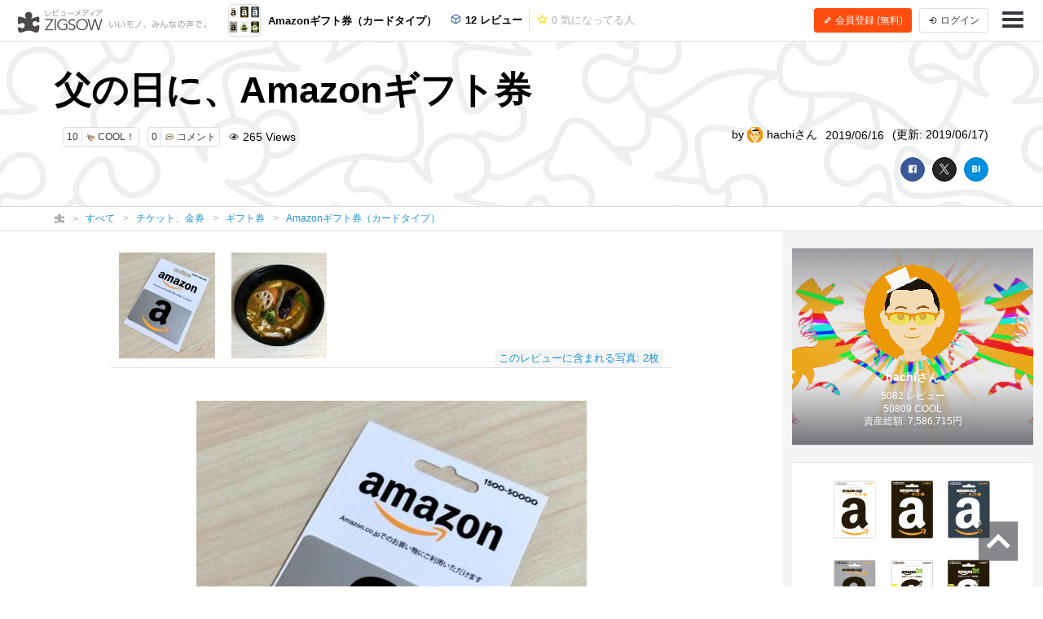

--- FILE ---
content_type: text/html; charset=UTF-8
request_url: https://zigsow.jp/item/260666/review/358213
body_size: 49184
content:

<!DOCTYPE html>
<html lang="ja" prefix="og: http://ogp.me/ns#">
<head>
<!--
 _____ _____ __    _____ __    _____ _____ _____
|   __|     |  |  |   __|  |  |  _  | __  |   __|
|__   |  |  |  |__|   __|  |__|     |    -|   __|
|_____|_____|_____|__|  |_____|__|__|__|__|_____|
Webエンジニア募集中！
http://solflare.co.jp/recruit/
-->
<meta charset="utf-8">
<meta http-equiv="X-UA-Compatible" content="IE-Edge">
<meta property="og:site_name" content="ジグソー | レビューメディア">
<meta property="og:title" content="父の日に、Amazonギフト券 - Amazonギフト券（カードタイプ）のレビュー | ジグソー | レビューメディア">
<meta property="og:description" content="Amazonギフト券（カードタイプ） です。「父の日」のプレゼントに、息子夫婦から貰いました。「母の日」も何も無かった様なので、「父の日」は全く期待していませんでした。「今年は無しかな？」と思っていたので、とても嬉しいです。「母の日」のプレゼントも今日渡したらしいです。そして、お昼ご飯も近くのカレー屋さんの出前のスープカレーをご馳走になりました。大好きな「チキン＆チキンの辛さ3」で">
<meta property="og:type" content="article">
<meta property="og:url" content="https://zigsow.jp/item/260666/review/358213">
<meta property="og:image" content="https://zigsow.jp/img.php?a=a&amp;filename=zigsow_item_260666_1354429525.png">
<meta property="og:locale" content="ja_JP">
<meta property="fb:app_id" content="231733923543838">
<meta name="viewport" content="width=device-width, initial-scale=1, maximum-scale=1, minimum-scale=1, user-scalable=no, minimal-ui">
<meta name="description" content="Amazonギフト券（カードタイプ） です。「父の日」のプレゼントに、息子夫婦から貰いました。「母の日」も何も無かった様なので、「父の日」は全く期待していませんでした。「今年は無しかな？」と思っていたので、とても嬉しいです。「母の日」のプレゼントも今日渡したらしいです。そして、お昼ご飯も近くのカレー屋さんの出前のスープカレーをご馳走になりました。大好きな「チキン＆チキンの辛さ3」で">
<meta name="keywords" content="ギフト券,レビュー,Amazonギフト券（カードタイプ）">
<meta name="fb:app_id" content="231733923543838">
<meta name="twitter:card" content="summary">
<meta name="twitter:site" content="@zigsow">
<meta name="apple-mobile-web-app-capable" content="yes">
<meta name="apple-mobile-web-app-status-bar-style" content="black">
<meta name="msapplication-TileColor" content="#ffcc22">
<meta name="msapplication-TileImage" content="/skin/venus/favicon/mstile-150x150.png">
<meta name="theme-color" content="#ffffff">
<link rel="shortcut icon" href="/skin/venus/favicon/favicon.ico">
<link rel="apple-touch-icon" sizes="180x180" href="/skin/venus/favicon/apple-touch-icon.png">
<link rel="icon" type="image/png" href="/skin/venus/favicon/android-chrome-192x192.png" sizes="192x192">
<link rel="icon" type="image/png" href="/skin/venus/favicon/android-chrome-512x512.png" sizes="512x512">
<link rel="icon" type="image/png" href="/skin/venus/favicon/favicon-32x32.png" sizes="32x32">
<link rel="icon" type="image/png" href="/skin/venus/favicon/favicon-16x16.png" sizes="16x16">
<link rel="manifest" href="/skin/venus/favicon/manifest.json">
<link rel="mask-icon" href="/skin/venus/favicon/safari-pinned-tab.svg" color="#5bbad5">
<link rel="index" href="https://zigsow.jp/">
<link rel="canonical" href="https://zigsow.jp/item/260666/review/358213">
<link rel="alternate" href="/sitemap/sitemap-index.xml" type="application/atom+xml">
<link rel="stylesheet" href="/css/venus/zigsow.min.css?7bbbe600e31f8de1293a83adc90b3785" type="text/css">
<script type="text/javascript" src="/js/venus/zigsow.min.js?7ff86123d4f8d9ca5c6900c4f5107c9b"></script>
<script type="text/javascript" src="/js/venus/lazyload.min.js?9eb22a062762d2479dccd4cb36ebfbe3"></script>
<!--[if lt IE 9]>
<script type="text/javascript" src="/js/venus/css3-mediaqueries.js?0a66d92e64fc8522032154234b3ed3fc"></script>
<script type="text/javascript" src="/js/venus/html5shiv.min.js?40bd440d29b3a9371b0c63fec41ee64f"></script>
<![endif]-->
<script type="text/javascript">
$(function() {

	'use strict';

	$.zigsow.sessid = "d41d8cd98f00b204e9800998ecf8427e"
	$.zigsow.module = "lounge"
	$.zigsow.action = "review"
	$.zigsow.rawAction = "page_review"
	$.zigsow.isLogin = false
});
</script>


<style type="text/css">
.member-cover-image {
	background-image: url('https://zigsow.jp/img.php?w=2000&h=500&a=a&filename=mi_104710_1768617892_152527685.png');
}
</style>
<title>父の日に、Amazonギフト券 - Amazonギフト券（カードタイプ）のレビュー | ジグソー | レビューメディア</title>
<!-- Global Site Tag (gtag.js) - Google Analytics -->
<script async src="https://www.googletagmanager.com/gtag/js?id=G-819NZSK6L7"></script>
<script>
  window.dataLayer = window.dataLayer || [];
  function gtag(){dataLayer.push(arguments);}
  gtag('js', new Date());

  gtag('config', 'G-819NZSK6L7'); gtag('config', 'UA-4578583-15');
</script>

<script>
(function(w,d,s,l,i){w[l]=w[l]||[];w[l].push({'gtm.start':
new Date().getTime(),event:'gtm.js'});var f=d.getElementsByTagName(s)[0],
j=d.createElement(s),dl=l!='dataLayer'?'&l='+l:'';j.async=true;j.src=
'https://www.googletagmanager.com/gtm.js?id='+i+dl;f.parentNode.insertBefore(j,f);
})

(window,document,'script','dataLayer','GTM-M2MN7KF');
</script>
<script src="https://gacraft.jp/publish/zigsow.js"></script>
	
	
</head>
<body class="lounge-review">
<noscript><iframe src="https://www.googletagmanager.com/ns.html?id=GTM-M2MN7KF" height="0" width="0" style="display:none;visibility:hidden"></iframe></noscript>
<header class="header-navigation">
	<h1>レビューメディア「ジグソー」</h1>
	<div class="container-fluid">
		<div class="navigation-header">
			<a href="/" class="header-logo"><i class="zigsow-header-logo"></i></a>
		</div>
		<div class="navigation-body">
			<div class="navigation-body-inner">
				<ul class="header-navigation-list">
	<li class="item-name">
		<a href="/item/260666">
			<div class="thumbnail thumbnail-square thumbnail-inline" data-src="https://zigsow.jp/img.php?w=76&amp;h=76&amp;a=a&amp;filename=zigsow_item_260666_1354429525.png" data-lazy="false"></div>
			<span>Amazonギフト券（カードタイプ）</span>
		</a>
	</li>
	<li>
		<a href="/item/260666/review">
			<i class="zigcon zigcon-own-item"></i> 12 レビュー
		</a>
	</li>
	<li class="separator"></li>
	<li class="disabled">
		<a href="/item/260666/interesting">
			<i class="zigcon zigcon-req-item"></i> 0 <span class="unit">気になってる人</span>
		</a>
	</li>
</ul>
			</div>
		</div>
		<div class="navigation-footer">
			<div class="header-btn-group" id="member-regist-in-header">
				<a href="https://zigsow.jp/?m=portal&amp;a=page_regist" class="btn btn-small btn-orange"><i class="zigcon zigcon-pencil"></i> 会員登録 (無料)</a>
				<a href="https://zigsow.jp/?m=portal&amp;a=page_login" class="btn btn-small sp-hidden-disp-inline-block"><i class="zigcon zigcon-login"></i><span class="login-text"> ログイン</span></a>
			</div>
			<ul class="actions">
				<li class="menu"><a href="javascript:void(0)" data-dropdown="#navigation-menu"><i class="zigcon zigcon-menu-bar"></i></a></li>
			</ul>
		</div>
	</div>
	<div class="dropdown navigation-menu lounge" id="navigation-menu">
			<ul class="block-list menu-list-single clearfix">
				<li><a href="/portal/category"><i class="zigcon zigcon-search"></i> カテゴリーから探す</a></li>
				<li><a href="/new/review"><i class="zigcon zigcon-own-item"></i> みんなのレビュー</a></li>
				<li><a href="/review"><i class="zigcon zigcon-premium-review"></i> プレミアムレビュー</a></li>
				<li><a href="/item/ranking"><i class="zigcon zigcon-ranking"></i> アイテムランキング</a></li>
				<li><a href="/special"><i class="zigcon zigcon-special"></i> 特集</a></li>
				<li><a href="/portal/help"><i class="zigcon zigcon-help"></i> ZIGSOWとは?</a></li>
				<li id="member-regist-in-humbuger-menu"><a href="https://zigsow.jp/?m=portal&amp;a=page_regist"><i class="zigcon zigcon-pencil"></i> 会員登録 (無料)</a></li>
				<li><a href="https://zigsow.jp/?m=portal&amp;a=page_login"><i class="zigcon zigcon-login"></i> ログイン</a></li>
				<li><a href="/portal/search"><i class="zigcon zigcon-search"></i> 検索</a></li>
			</ul>
		</div>
	</div>
</header>
	

<header class="review-header own-item-cover-image">
	<div class="container">
		<h1 class="short-comment">父の日に、Amazonギフト券</h1>
		<div class="row">
			<div class="col-lg-6">
				<ul class="meta">
					<li class ="limit-list-box">
						
						<div class="dropdown" id="limit-member">
							<ul class ="limit-container">
</ul>
						</div>
						<div class="dropdown" id="limit-community">
							<ul class ="limit-container">
</ul>
						</div>
					</li>
										<li><a href="javascript:void(0)" class="btn btn-zigsow btn-zigsow-cool" data-item-id="260666" data-own-item-id="358213" >
	<div class="count">10</div>
	<div class="title">
		<span class="zigcon-stack zigcon-cool"></span>
		COOL！	</div>
</a></li>
					<li>
						<a href="#comment" class="btn btn-zigsow zigsow-button-comment">
							<div class="count comment-count">0</div>
							<div class="title"><span class="zigcon-stack zigcon-comment"></span> コメント</div>
						</a>
					</li>
					<li><i class="zigcon zigcon-view"></i> 265 <span class="unit"> Views</span></li>				</ul>
			</div>
			<div class="col-lg-6 author">
				<ul class="meta">
					<li>by <a href="/member/104710">
							<div class="thumbnail thumbnail-inline member-icon"><img src="[data-uri]" width="20" height="20"  /></div>
							hachiさん</a></li>
					<li>2019/06/16</li>
					<li class="updated-at">(更新: 2019/06/17)</li>
				</ul>
			</div>
		</div>
		<div class="social-buttons">
			<a href="javascript:void(0)" class="btn btn-facebook"><i class="zigcon zigcon-facebook"></i></a>
<a href="javascript:void(0)" class="btn btn-twitter"><i class="zigcon zigcon-twitter"></i></a>
<a href="javascript:void(0)" class="btn btn-hatena"><i class="zigcon zigcon-hatebu"></i></a>
		</div>
	</div>
</header>
	<nav class="category-chain">
	<div class="container">
		<ul class="breadcrumb" itemscope itemtype="http://schema.org/BreadcrumbList">
			<li itemprop="itemListElement" itemscope itemtype="http://schema.org/ListItem"><a itemprop="item" href="/"><i class="zigcon zigcon-zigsow"></i><meta itemprop="name" content="ラウンジ" /></a><meta itemprop="position" content="1" /></li>
			<li itemprop="itemListElement" itemscope itemtype="http://schema.org/ListItem"><a itemprop="item" href="/new/review"><span itemprop="name">すべて</span></a><meta itemprop="position" content="2" /></li>
				<li itemprop="itemListElement" itemscope itemtype="http://schema.org/ListItem"><a itemprop="item" href="/category/31432/review"><span itemprop="name">チケット、金券</span></a><meta itemprop="position" content="3" /></li>
				<li itemprop="itemListElement" itemscope itemtype="http://schema.org/ListItem"><a itemprop="item" href="/category/31683/review"><span itemprop="name">ギフト券</span></a><meta itemprop="position" content="4" /></li>
					<li itemprop="itemListElement" itemscope itemtype="http://schema.org/ListItem"><a itemprop="item" href="/item/260666"><span itemprop="name" class="sp-hidden-disp-inline">Amazonギフト券（カードタイプ）</span><span class="pc-hidden-disp-inline">Amazonギフト券（カードタイプ）</span></a><meta itemprop="position" content="5" /></li>
			</ul>
	</div>
</nav>
<div class="container-fluid">
	<div class="row">
		<div class="main">
			<div class="review" itemscope itemtype="http://schema.org/Review">
				<meta itemprop="name" content="父の日に、Amazonギフト券" />
				<div itemprop="author" itemscope itemtype="http://schema.org/Person">
                    <meta itemprop="name" content="hachi" />
				</div>
				<meta itemprop="datePublished" content="2019-06-16T18:03" />
				<meta itemprop="dateModified" content="2019-06-17T12:58" />
				<div itemprop="itemReviewed" itemscope itemtype="http://schema.org/Product">
					<meta itemprop="name" content="Amazonギフト券（カードタイプ）" />
					<meta itemprop="brand" content="Amazon">
					<meta itemprop="url" content="https://zigsow.jp/item/260666">
					
					<meta itemprop="image" content="https://zigsow.jp/img.php?a=a&amp;filename=zigsow_item_260666_1354429525.png">
										<div itemprop="aggregateRating" itemscope itemtype="https://schema.org/AggregateRating">
						<meta itemprop="ratingValue" content="43.0">
						<meta itemprop="worstRating" content="0" />
						<meta itemprop="bestRating" content="50" />
						<meta itemprop="reviewCount" content="6">
					</div>
				</div>
				<div class="panel panel-review-image-list">
	<nav>
		<ul class="block-list image-panel-list">
				<li>
				<a href="/item/260666/review/358213/image/mi_104710_1560665609_1338368942.jpg">
					<div class="thumbnail" data-src="https://zigsow.jp/img.php?w=220&amp;h=220&amp;a=a&amp;filename=mi_104710_1560665609_1338368942.jpg" data-cover="true"></div>
				</a>
				<meta itemprop="image" content="https://zigsow.jp/img.php?a=a&amp;filename=mi_104710_1560665609_1338368942.jpg" />
			</li>
				<li>
				<a href="/item/260666/review/358213/image/mi_104710_1560665640_457962431.jpg">
					<div class="thumbnail" data-src="https://zigsow.jp/img.php?w=220&amp;h=220&amp;a=a&amp;filename=mi_104710_1560665640_457962431.jpg" data-cover="true"></div>
				</a>
				<meta itemprop="image" content="https://zigsow.jp/img.php?a=a&amp;filename=mi_104710_1560665640_457962431.jpg" />
			</li>
			</ul>
		<a class="label review-image-list-label" href="/item/260666/review/358213/image/mi_104710_1560665609_1338368942.jpg">このレビューに含まれる写真: 2枚</a>
	</nav>
</div>

				
				<div class="panel">
	<article class="review-body" itemprop="reviewBody">
						<p style="text-align:center;"><a href="/item/260666/review/358213/image/mi_104710_1560665609_1338368942.jpg"><img src="/skin/dummy.gif" alt="" data-src="https://zigsow.jp/img.php?a=a&amp;w=480&amp;h=480&amp;filename=mi_104710_1560665609_1338368942.jpg" data-src-mobile="https://zigsow.jp/img.php?a=a&amp;w=480&amp;h=480&amp;filename=mi_104710_1560665609_1338368942.jpg" class="lazy-load" /><noscript><img src="http://zigsow.jp/img.php?a=a&amp;w=480&amp;h=480&amp;filename=mi_104710_1560665609_1338368942.jpg" alt="" /></noscript></a></p>
<p> </p>
<p><span style="font-size:12pt;"><strong>Amazonギフト券（カードタイプ）</strong> です。</span></p>
<p> </p>
<p><span style="font-size:12pt;">「父の日」のプレゼントに、息子夫婦から貰いました。</span></p>
<p> </p>
<p><span style="font-size:12pt;">「母の日」も何も無かった様なので、「父の日」は全く期待していませんでした。</span></p>
<p> </p>
<p><span style="font-size:12pt;">「今年は無しかな？」と思っていたので、とても嬉しいです。</span></p>
<p><span style="font-size:12pt;"> </span></p>
<p><span style="font-size:12pt;">「母の日」のプレゼントも今日渡したらしいです。</span></p>
<p> </p>
<p style="text-align:center;"><a href="/item/260666/review/358213/image/mi_104710_1560665640_457962431.jpg"><img src="/skin/dummy.gif" alt="" data-src="https://zigsow.jp/img.php?a=a&amp;w=480&amp;h=480&amp;filename=mi_104710_1560665640_457962431.jpg" data-src-mobile="https://zigsow.jp/img.php?a=a&amp;w=480&amp;h=480&amp;filename=mi_104710_1560665640_457962431.jpg" class="lazy-load" /><noscript><img src="http://zigsow.jp/img.php?a=a&amp;w=480&amp;h=480&amp;filename=mi_104710_1560665640_457962431.jpg" alt="" /></noscript></a></p>
<p> </p>
<p><span style="font-size:12pt;">そして、お昼ご飯も近くのカレー屋さんの出前のスープカレーをご馳走になりました。</span></p>
<p> </p>
<p><span style="font-size:12pt;">大好きな「チキン＆チキンの辛さ3」です。</span></p>
<p> </p>
<p><span style="font-size:12pt;">アマゾンギフトの額面は「5,000円」。</span></p>
<p> </p>
<p><span style="font-size:12pt;">しばらく買い物をしていなかったので、久し振りに何か買おうと思っています。</span></p>
					
			<section class="purchase-info">
	<ul class="purchase-info-list">
		<li>
			<p class="title">購入金額</p>
			<p class="list-body">0円</p>
		</li>
		<li>
			<p class="title">購入日</p>
			<p class="list-body">2019年06月16日</p>
		</li>
		<li>
			<p class="title">購入場所</p>
			<p class="list-body"></p>
		</li>
	</ul>
</section>
		</article>
</div>
				<div class="panel">
	<section class="site-list-body">
		<ul>
				</ul>
	</section>
</div>
				</div>
			<div class="panel">
	<aside class="footer-actions" id="cool-btn">
		<div class="row">
			<div class="col-md-7">
				<a href="javascript:void(0)" class="btn btn-zigsow btn-zigsow-cool" data-item-id="260666" data-own-item-id="358213" >
	<div class="count">10</div>
	<div class="title">
		<span class="zigcon-stack zigcon-cool"></span>
		COOL！	</div>
</a>
			</div>
			<div class="col-md-5 social-buttons">
				<a href="javascript:void(0)" class="btn btn-facebook"><i class="zigcon zigcon-facebook"></i></a>
<a href="javascript:void(0)" class="btn btn-twitter"><i class="zigcon zigcon-twitter"></i></a>
<a href="javascript:void(0)" class="btn btn-hatena"><i class="zigcon zigcon-hatebu"></i></a>
			</div>
		</div>
	</aside>
</div>
			<div class="panel">
	<section class="cool-info">
		<h3 class="panel-header"><span class="cool-num">10</span>人がこのレビューをCOOLしました！</h3>
		<ul class="cool-list">
				<li>
				<a href="/member/104275">
										<div class="thumbnail thumbnail-inline thumbnail-circle member-icon thumbnail-cover" style="background-image: url([data-uri]);" title="CLWさん"></div>
									</a>
			</li>
				<li>
				<a href="/member/126272">
										<div class="thumbnail thumbnail-inline thumbnail-circle member-icon thumbnail-cover" style="background-image: url([data-uri]);" title="kaerkiさん"></div>
									</a>
			</li>
				<li>
				<a href="/member/100225">
										<div class="thumbnail thumbnail-inline thumbnail-circle member-icon thumbnail-cover" style="background-image: url([data-uri]);" title="タコシーさん"></div>
									</a>
			</li>
				<li>
				<a href="/member/114700">
										<div class="thumbnail thumbnail-inline thumbnail-circle member-icon thumbnail-cover" style="background-image: url([data-uri]);" title="千里一歩さん"></div>
									</a>
			</li>
				<li>
				<a href="/member/120922">
										<div class="thumbnail thumbnail-inline thumbnail-circle member-icon thumbnail-cover" style="background-image: url([data-uri]);" title="supatinさん"></div>
									</a>
			</li>
				<li>
				<a href="/member/124794">
										<div class="thumbnail thumbnail-inline thumbnail-circle member-icon thumbnail-cover" style="background-image: url([data-uri]);" title="フェレンギさん"></div>
									</a>
			</li>
				<li>
				<a href="/member/118123">
										<div class="thumbnail thumbnail-inline thumbnail-circle member-icon thumbnail-cover" style="background-image: url([data-uri]);" title="まこりんさん"></div>
									</a>
			</li>
				<li>
				<a href="/member/110958">
										<div class="thumbnail thumbnail-inline thumbnail-circle member-icon thumbnail-cover" style="background-image: url([data-uri]);" title="toshi_wanganさん"></div>
									</a>
			</li>
				<li>
				<a href="/member/18096">
										<div class="thumbnail thumbnail-inline thumbnail-circle member-icon thumbnail-cover" style="background-image: url([data-uri]);" title="プレカリアート真面目明さん"></div>
									</a>
			</li>
				<li>
				<a href="/member/135100">
										<div class="thumbnail thumbnail-inline thumbnail-circle member-icon thumbnail-cover error" title="akiyukimiuraさん"></div>
									</a>
			</li>
			</ul>
	</section>
</div>

			
		<div class="panel">
	<section id="comment" data-comment-type='own_item' data-comment-target-id='358213'  data-is-comment-writable="">
		<h3 class="panel-header">コメント <small>(<span class="comment-count">0</span>)</small></h3>
		<ul class="block-list comment-list" id="comment-list">
				</ul>
					<div class="comment-edit">
					<div class="can-not-comment">
				<p class="info">ZIGSOWに<a href="javascript:void(0);" data-dialog="#dialog-login">ログイン</a>するとコメントやこのアイテムを持っているユーザー全員に質問できます。</p>
			</div>
					<div class="comment-editor">
							<div class="thumbnail member-icon"></div>
							<textarea name="comment" class="comment-textarea" placeholder="コメントを書く..."></textarea>
				<div class="comment-action">
					<div class="insert-buttons">
						<a class="btn btn-editor-insert" title="YouTube を挿入" data-dialog="#dialog-editor-youtube"><i class="zigcon zigcon-youtube"></i></a>
						<a class="btn btn-editor-insert" title="ニコニコ動画を挿入" data-dialog="#dialog-editor-niconico"><i class="zigcon zigcon-niconico"></i></a>
						<a class="btn btn-editor-insert" title="ZIGSOW リンクを挿入" data-dialog="#dialog-editor-zigsow"><i class="zigcon zigcon-zigsow"></i></a>
						<a class="btn btn-editor-insert" title="リンクを挿入" data-dialog="#dialog-editor-url"><i class="zigcon zigcon-url"></i></a>
						<a class="btn btn-editor-insert" title="画像を挿入" data-dialog="#dialog-editor-image"><i class="zigcon zigcon-picture"></i></a>
					</div>
					<div class="submit-button">
						<button class="btn btn-submit" disabled>コメントする</button>
					</div>
				</div>
			</div>
		</div>
		<div class="dialog dialog-editor-youtube" id="dialog-editor-youtube">
	<div class="dialog-content">
		<h3>YouTube の動画を挿入</h3>
		<p class="info">YouTube の URL または動画の ID を入力してください</p>
		<div class="dialog-form">
			<p class="error-msg">動画の ID が取得できません。ID もしくは URL を正しく入力してください。</p>
			<input type="text" class="url" placeholder="動画 ID または URL を入力">
		</div>
		<div class="dialog-actions">
			<button type="button" class="btn btn-cancel">キャンセル</button>
			<button type="button" class="btn btn-confirm">OK</button>
		</div>
	</div>
</div>
<div class="dialog dialog-editor-niconico" id="dialog-editor-niconico">
	<div class="dialog-content">
		<h3>ニコニコ動画の動画を挿入</h3>
		<p class="info">ニコニコ動画の URL または動画の ID を入力してください</p>
		<div class="dialog-form">
			<p class="error-msg">動画の ID が取得できません。ID もしくは URL を正しく入力してください。</p>
			<input type="text" class="url" placeholder="動画 ID または URL を入力">
		</div>
		<div class="dialog-actions">
			<button type="button" class="btn btn-cancel">キャンセル</button>
			<button type="button" class="btn btn-confirm">OK</button>
		</div>
	</div>
</div>
<div class="dialog dialog-editor-zigsow" id="dialog-editor-zigsow">
	<div class="dialog-content">
		<h3>ZIGSOWリンク挿入</h3>
		<div class="dialog-form">
			<p class="info">検索対象とキーワードを入力してください</p>
			<form>
				<select class="type">
					<option value="own_item">モチモノ</option>
					<option value="req_item">気になるモノ</option>
					<option value="diary">日記</option>
					<option value="community">コミュニティ</option>
					<option value="my_own_item">自分のモチモノ</option>
					<option value="my_req_item">自分の気になるモノ</option>
					<option value="my_diary">自分の日記</option>
					<option value="my_community">自分のコミュニティ</option>
				</select>
				<input type="text" class="keyword" placeholder="キーワードまたはID">
			</form>
		</div>
		<div class="dialog-result">
			<div class="loading"><i class="zigcon zigcon-loading"></i></div>
			<ul class="block-list result-list"></ul>
			<nav class="pagination-box"></nav>
		</div>
	</div>
</div>
<div class="dialog dialog-editor-url" id="dialog-editor-url">
	<div class="dialog-content">
		<h3>外部リンクを挿入</h3>
		<p class="info">リンク先の URL とタイトルを入力してください</p>
		<div class="dialog-form">
			<p class="error-msg">URL を正しく入力してください。</p>
			<input type="text" class="url" placeholder="リンク先の URL">
			<input type="text" class="title" placeholder="タイトル (省略可)">
		</div>
		<div class="dialog-actions">
			<button type="button" class="btn btn-cancel">キャンセル</button>
			<button type="button" class="btn btn-confirm">OK</button>
		</div>
	</div>
</div>
<div class="dialog dialog-editor-image" id="dialog-editor-image">
	<div class="dialog-content">
		<h3>画像を挿入(最大サイズ20MB)</h3>
		<p class="info">画像を選択してください</p>
		<div class="dialog-form" data-max-size='20480'>
			<p class="error-msg">ファイルサイズが20MBを超えています</p>
			<input type="file" name="image_file_1" />
		</div>
		<a href="javascript:void(0);">別の画像を追加</a><br/>
		<div class="dialog-actions">
			<button type="button" class="btn btn-cancel">キャンセル</button>
			<button type="button" class="btn btn-confirm">OK</button>
		</div>
	</div>
</div>
		</section>
</div>
			
<div class="panel">
	<section class="same-item-own-item-list">
		<h3 class="panel-header">このアイテムを持ってる人のレビュー</h3>
		<ul class="block-list own-item-list">
										
						<li>
				<a href="/item/260666/review/250210">
			<div class="thumbnail" data-src="https://zigsow.jp/img.php?w=120&h=120&a=a&filename=zigsow_own_item_250210_1_1379506147.jpg" data-lazy=true>
						</div>
			<div class="list-body">
				<h4 class="item-name">
					
										Amazonギフト券（カードタイプ）
				</h4>
				<p class="short-comment">某電子部品メーカーのアンケートで当選しました(；＝ﾟωﾟ)＝333</p>
							<p class="comment">お馴染みのAmazonギフト券（カードタイプ）5000円です。電子部品メーカーのアンケートの抽選で戴きました(；＝ﾟωﾟ)＝333仕事で電子部品メーカー...</p>
							<ul class="meta">
																		<li><span class="zigcon-stack zigcon-cool"></span> 22</li>
					<li><span class="zigcon-stack zigcon-comment"></span> 4</li>
				</ul>
				<ul class="meta">
					<li>
															<div class="thumbnail member-icon"><img src="[data-uri]" width="17" height="1"  /></div>
														</li>
					<li>ふっけんさん</li>
					<br class="pc-hidden">
										<li>2013/09/18</li>
									<li>(更新: 2013/09/19)</li>
													</ul>
			</div>
		</a>
	</li>
						
						<li>
				<a href="/item/260666/review/261556">
			<div class="thumbnail" data-src="https://zigsow.jp/img.php?w=120&h=120&a=a&filename=zigsow_item_260666_1354429525.png" data-lazy=true>
						</div>
			<div class="list-body">
				<h4 class="item-name">
					
										Amazonギフト券（カードタイプ）
				</h4>
				<p class="short-comment">amazonギフト券　3000円券</p>
							<p class="comment">amazonで購入したいものがあり外国からの販売なので、コンビニ支払いには対応せず代引きも駄目、クレジットカードかamazonギフトカードでの支払�...</p>
							<ul class="meta">
																		<li><span class="zigcon-stack zigcon-cool"></span> 18</li>
					<li><span class="zigcon-stack zigcon-comment"></span> 2</li>
				</ul>
				<ul class="meta">
					<li>
															<div class="thumbnail member-icon"><img src="[data-uri]" width="16" height="1"  /></div>
														</li>
					<li>タコシーさん</li>
					<br class="pc-hidden">
										<li>2014/02/05</li>
									<li>(更新: 2014/02/06)</li>
													</ul>
			</div>
		</a>
	</li>
						
						<li>
				<a href="/item/260666/review/278746">
			<div class="thumbnail" data-src="https://zigsow.jp/img.php?w=120&h=120&a=a&filename=zigsow_item_260666_1354429525.png" data-lazy=true>
						</div>
			<div class="list-body">
				<h4 class="item-name">
					
										Amazonギフト券（カードタイプ）
				</h4>
				<p class="short-comment">クレジットカードを使わないで現金購入したギフト券でショッピングしたい　amazon限定ですが。</p>
							<p class="comment">amazonのマーケットプレイスでゲームを購入したいけど,コンビニ支払いや代引き利用が出来ないので、コンビニでギフト券を購入してきました　購�...</p>
							<ul class="meta">
																		<li><span class="zigcon-stack zigcon-cool"></span> 17</li>
					<li><span class="zigcon-stack zigcon-comment"></span> 0</li>
				</ul>
				<ul class="meta">
					<li>
															<div class="thumbnail member-icon"><img src="[data-uri]" width="16" height="1"  /></div>
														</li>
					<li>タコシーさん</li>
					<br class="pc-hidden">
										<li>2014/09/11</li>
									<li>(更新: 2014/09/11)</li>
													</ul>
			</div>
		</a>
	</li>
	</ul>

	</section>
</div>

			

			
<div class="panel">
	<section class="promotion-own-item-list">
		<h3 class="panel-header">このレビューもチェック</h3>
		<ul class="block-list own-item-list">
										
						<li>
				<a href="/item/255887/review/216339">
			<div class="thumbnail" data-src="https://zigsow.jp/img.php?w=120&h=120&a=a&filename=zigsow_own_item_216339_1_1347797361.jpg" data-lazy=true>
						</div>
			<div class="list-body">
				<h4 class="item-name">
					
										ハーゲンダッツ ギフト券
				</h4>
				<p class="short-comment">当たった</p>
							<p class="comment">三菱電機からプレゼントが封筒で届きました。いろいろと応募してるので何が当たったのかさっぱりです。映画のチケットか商品券的なものだと�...</p>
							<ul class="meta">
									<li><span class="stars" data-rate="50"></span></li>									<li><span class="zigcon-stack zigcon-cool"></span> 31</li>
					<li><span class="zigcon-stack zigcon-comment"></span> 0</li>
				</ul>
				<ul class="meta">
					<li>
															<div class="thumbnail member-icon"><img src="[data-uri]" width="20" height="20"  /></div>
														</li>
					<li>n-eさん</li>
					<br class="pc-hidden">
										<li>2012/09/16</li>
									<li>(更新: 2012/09/16)</li>
													</ul>
			</div>
		</a>
	</li>
						
						<li>
				<a href="/item/281360/review/257043">
			<div class="thumbnail" data-src="https://zigsow.jp/img.php?w=120&h=120&a=a&filename=zigsow_item_281360_1386677152.jpg" data-lazy=true>
						</div>
			<div class="list-body">
				<h4 class="item-name">
					
										Google Play ギフトカード
				</h4>
				<p class="short-comment">ずっと待っていた</p>
							<p class="comment">実は私クレジットカード持たない主義なので今までAndroidアプリ購入したことありません。しかしようやくGoogleplay用のプリペイドカードが発売され...</p>
							<ul class="meta">
									<li><span class="stars" data-rate="50"></span></li>									<li><span class="zigcon-stack zigcon-cool"></span> 27</li>
					<li><span class="zigcon-stack zigcon-comment"></span> 4</li>
				</ul>
				<ul class="meta">
					<li>
															<div class="thumbnail member-icon"><img src="[data-uri]" width="20" height="20"  /></div>
														</li>
					<li>カーリーさん</li>
					<br class="pc-hidden">
										<li>2013/12/10</li>
									<li>(更新: 2013/12/11)</li>
													</ul>
			</div>
		</a>
	</li>
						
						<li>
				<a href="/item/286904/review/265666">
			<div class="thumbnail" data-src="https://zigsow.jp/img.php?w=120&h=120&a=a&filename=zigsow_item_286904_1395826426.jpg" data-lazy=true>
						</div>
			<div class="list-body">
				<h4 class="item-name">
					
										ドルビーオリジナルデザインAmazonギフト券
				</h4>
				<p class="short-comment">Amazonインスタント・ビデオ公開記念キャンペーンで頂きました。</p>
							<p class="comment">DolbyJapanさんので頂いた、ドルビーオリジナルデザインAmazonギフト券3,000円分となります。手書きのあて名の封筒で送られてきました。Amazonギフト�...</p>
							<ul class="meta">
									<li><span class="stars" data-rate="50"></span></li>									<li><span class="zigcon-stack zigcon-cool"></span> 26</li>
					<li><span class="zigcon-stack zigcon-comment"></span> 0</li>
				</ul>
				<ul class="meta">
					<li>
															<div class="thumbnail member-icon"><img src="[data-uri]" width="20" height="20"  /></div>
														</li>
					<li>manya嫁さん</li>
					<br class="pc-hidden">
										<li>2014/03/26</li>
													</ul>
			</div>
		</a>
	</li>
	</ul>

	</section>
</div>

				<div class="panel pc-hidden">
				<div id="_popIn_recommend"></div>
			</div>
			<div class="panel">
				<div class="craft-for-publishers-recommend"></div>
			</div>
				
<div class="panel">
	<aside>
						<a href="https://crowdroaster.com" class="link-tracking" data-tracking-category="レビューページバナー" data-tracking-label="毎日最高のコーヒーを。COFFEE GENESIS" target="_blank" >
			<img src="https://zigsow.jp/img.php?a=a&filename=zigsow_page_set_content_2883_1760688017.jpg" width="100%" title="毎日最高のコーヒーを。COFFEE GENESIS" alt="毎日最高のコーヒーを。COFFEE GENESIS" />
		</a>
	</aside>
</div>

			

			
<div class="panel">
	<section class="new-own-item-list">
		<h3 class="panel-header">新着レビュー</h3>
		<ul class="block-list own-item-list">
										
						<li>
				<a href="/item/373195/review/385436">
			<div class="thumbnail" data-src="https://zigsow.jp/img.php?w=120&h=120&a=a&filename=zigsow_item_373195.jpg" data-lazy=true>
						</div>
			<div class="list-body">
				<h4 class="item-name">
					
										槌屋ヤック(Tsuchiya Yac) 車用 LEDボルテージチェッカー ブラック 直径10×高さ10cm ZE-50
				</h4>
				<p class="short-comment">何で付いていないのだろう？</p>
							<p class="comment">愛車ジムニーには電圧計がありません。寒い時期ですし購入して4年経っている事からバッテリーが心配になってきたので手軽な電圧計を購入。 LE...</p>
							<ul class="meta">
									<li><span class="stars" data-rate="50"></span></li>									<li><span class="zigcon-stack zigcon-cool"></span> 7</li>
					<li><span class="zigcon-stack zigcon-comment"></span> 2</li>
				</ul>
				<ul class="meta">
					<li>
															<div class="thumbnail member-icon"><img src="[data-uri]" width="20" height="17"  /></div>
														</li>
					<li>kaerkiさん</li>
					<br class="pc-hidden">
										<li>12時間前</li>
													</ul>
			</div>
		</a>
	</li>
						
						<li>
				<a href="/item/373531/review/385823">
			<div class="thumbnail" data-src="https://zigsow.jp/img.php?w=120&h=120&a=a&filename=zigsow_item_373531.jpg" data-lazy=true>
						</div>
			<div class="list-body">
				<h4 class="item-name">
					
										退蔵院 なまずお守り
				</h4>
				<p class="short-comment">瓢箪で鯰を捕まえてみよ</p>
							<p class="comment">2年続けて元旦に訪れた日本最大の禅寺である妙心寺は 東西約500m、南北約600mに及び、その広さは東京ドーム約7個分に相当します。 広大な境内に...</p>
							<ul class="meta">
																		<li><span class="zigcon-stack zigcon-cool"></span> 7</li>
					<li><span class="zigcon-stack zigcon-comment"></span> 0</li>
				</ul>
				<ul class="meta">
					<li>
															<div class="thumbnail member-icon"><img src="[data-uri]" width="20" height="13"  /></div>
														</li>
					<li>フェレンギさん</li>
					<br class="pc-hidden">
										<li>13時間前</li>
													</ul>
			</div>
		</a>
	</li>
						
						<li>
				<a href="/item/357872/review/385813">
			<div class="thumbnail" data-src="https://zigsow.jp/img.php?w=120&h=120&a=a&filename=zigsow_item_357872_1768223497.png" data-lazy=true>
						</div>
			<div class="list-body">
				<h4 class="item-name">
					
										Logicool G 有線 ゲーミングマウス G502 HERO チルトホイール 11個プログラムボタン HEROセンサー LIGHTSYNC RGB FPS/MMO/RPG G502RGBhr 国内正規品 2年間メーカー保証
				</h4>
				<p class="short-comment">ゴミ捨て場から救出したゲーミングマウス</p>
							<p class="comment">大掃除をしたのでゴミ捨て場に行った際に、そこの燃えないゴミ入れに、だいぶ綺麗なロジクールのテンキーなしのワイヤレスキーボードが捨て�...</p>
							<ul class="meta">
									<li><span class="stars" data-rate="50"></span></li>									<li><span class="zigcon-stack zigcon-cool"></span> 8</li>
					<li><span class="zigcon-stack zigcon-comment"></span> 0</li>
				</ul>
				<ul class="meta">
					<li>
															<div class="thumbnail member-icon"><img src="[data-uri]" width="20" height="20"  /></div>
														</li>
					<li>まこりんさん</li>
					<br class="pc-hidden">
										<li>14時間前</li>
													</ul>
			</div>
		</a>
	</li>
	</ul>

		<footer class="panel-footer">
			<a href="/new/review" class="more">もっと見る <i class="zigcon zigcon-double-arrow"></i></a>
		</footer>
	</section>
</div>

			

			<div class="panel">
	<section>
		<h3 class="panel-header">カテゴリーからレビューを探す <small class="more"><a href="/portal/category">一覧へ</a></small></h3>
		<ul class="block-list category-list">
	<li>
			<dl>
			<dt><a href="/category/1/review">コンピュータ</a></dt>
			<dd>
				<ul class="inline-list">
							<li><a href="/category/354/review">PC</a></li>
							<li><a href="/category/34203/review">タブレット</a></li>
							<li><a href="/category/460/review">周辺機器</a></li>
						</ul>
			</dd>
		</dl>
			<dl>
			<dt><a href="/category/6515/review">映画、ビデオ</a></dt>
			<dd>
				<ul class="inline-list">
							<li><a href="/category/6516/review">DVD</a></li>
							<li><a href="/category/34093/review">Blu-ray</a></li>
							<li><a href="/category/6761/review">グッズ</a></li>
						</ul>
			</dd>
		</dl>
			<dl>
			<dt><a href="/category/11418/review">スポーツ、レジャー</a></dt>
			<dd>
				<ul class="inline-list">
							<li><a href="/category/12843/review">キャンプ</a></li>
							<li><a href="/category/13115/review">フィッシング</a></li>
						</ul>
			</dd>
		</dl>
			<dl>
			<dt><a href="/category/29068/review">ビューティー、ヘルスケア</a></dt>
			<dd>
				<ul class="inline-list">
							<li><a href="/category/29090/review">ダイエット</a></li>
							<li><a href="/category/29091/review">癒し</a></li>
						</ul>
			</dd>
		</dl>
			<dl>
			<dt><a href="/category/31185/review">文房具、オフィス用品</a></dt>
			<dd>
				<ul class="inline-list">
							<li><a href="/category/31284/review">筆記具</a></li>
							<li><a href="/category/31322/review">手帳</a></li>
						</ul>
			</dd>
		</dl>
			<dl>
			<dt><a href="/category/32550/review">タレントグッズ</a></dt>
			<dd>
				<ul class="inline-list">
							<li><a href="/category/33184/review">サイン</a></li>
							<li><a href="/category/33185/review">ファンクラブ会報</a></li>
						</ul>
			</dd>
		</dl>
		</li>
	<li>
			<dl>
			<dt><a href="/category/870/review">家電、AV、カメラ</a></dt>
			<dd>
				<ul class="inline-list">
							<li><a href="/category/919/review">キッチン</a></li>
							<li><a href="/category/1112/review">映像</a></li>
							<li><a href="/category/1028/review">オーディオ</a></li>
						</ul>
			</dd>
		</dl>
			<dl>
			<dt><a href="/category/6791/review">おもちゃ、ゲーム</a></dt>
			<dd>
				<ul class="inline-list">
							<li><a href="/category/6792/review">フィギュア</a></li>
							<li><a href="/category/8804/review">ビンテージ</a></li>
						</ul>
			</dd>
		</dl>
			<dl>
			<dt><a href="/category/13554/review">自動車、オートバイ</a></dt>
			<dd>
				<ul class="inline-list">
							<li><a href="/category/34462/review">自動車</a></li>
							<li><a href="/category/16077/review">ETC</a></li>
							<li><a href="/category/16349/review">工具</a></li>
						</ul>
			</dd>
		</dl>
			<dl>
			<dt><a href="/category/29850/review">食品、飲料</a></dt>
			<dd>
				<ul class="inline-list">
							<li><a href="/category/29913/review">調味料、スパイス</a></li>
							<li><a href="/category/29930/review">菓子</a></li>
						</ul>
			</dd>
		</dl>
			<dl>
			<dt><a href="/category/31342/review">花、園芸</a></dt>
			<dd>
				<ul class="inline-list">
							<li><a href="/category/31343/review">ガーデニング</a></li>
							<li><a href="/category/31382/review">観葉植物</a></li>
						</ul>
			</dd>
		</dl>
			<dl>
			<dt><a href="/category/33188/review">コミック、アニメグッズ</a></dt>
			<dd>
				<ul class="inline-list">
							<li><a href="/category/33189/review">コスプレ衣装</a></li>
							<li><a href="/category/33461/review">直筆画</a></li>
						</ul>
			</dd>
		</dl>
		</li>
	<li>
			<dl>
			<dt><a href="/category/1200/review">音楽</a></dt>
			<dd>
				<ul class="inline-list">
							<li><a href="/category/1201/review">CD</a></li>
							<li><a href="/category/2552/review">レコード</a></li>
							<li><a href="/category/3448/review">思い出の品</a></li>
						</ul>
			</dd>
		</dl>
			<dl>
			<dt><a href="/category/8871/review">ホビー、カルチャー</a></dt>
			<dd>
				<ul class="inline-list">
							<li><a href="/category/9018/review">模型</a></li>
							<li><a href="/category/8970/review">ラジコン</a></li>
							<li><a href="/category/8873/review">プラモデル</a></li>
						</ul>
			</dd>
		</dl>
			<dl>
			<dt><a href="/category/16637/review">ファッション</a></dt>
			<dd>
				<ul class="inline-list">
							<li><a href="/category/24509/review">アパレル</a></li>
							<li><a href="/category/26898/review">靴</a></li>
							<li><a href="/category/27347/review">バッグ</a></li>
						</ul>
			</dd>
		</dl>
			<dl>
			<dt><a href="/category/30202/review">住まい、インテリア</a></dt>
			<dd>
				<ul class="inline-list">
							<li><a href="/category/30203/review">キッチン</a></li>
							<li><a href="/category/30380/review">ペット用品</a></li>
						</ul>
			</dd>
		</dl>
			<dl>
			<dt><a href="/category/31432/review">チケット、金券</a></dt>
			<dd>
				<ul class="inline-list">
							<li><a href="/category/31441/review">興行チケット</a></li>
							<li><a href="/category/31592/review">割引券</a></li>
						</ul>
			</dd>
		</dl>
			<dl>
			<dt><a href="/category/33673/review">不動産</a></dt>
			<dd>
				<ul class="inline-list">
							<li><a href="/category/33674/review">マンション</a></li>
							<li><a href="/category/33732/review">一戸建て</a></li>
						</ul>
			</dd>
		</dl>
		</li>
	<li>
			<dl>
			<dt><a href="/category/3456/review">本、雑誌</a></dt>
			<dd>
				<ul class="inline-list">
							<li><a href="/category/3457/review">漫画</a></li>
							<li><a href="/category/3610/review">雑誌</a></li>
							<li><a href="/category/3904/review">小説</a></li>
						</ul>
			</dd>
		</dl>
			<dl>
			<dt><a href="/category/9745/review">コレクション</a></dt>
			<dd>
				<ul class="inline-list">
							<li><a href="/category/9746/review">おまけ</a></li>
							<li><a href="/category/9797/review">ボトルキャップ</a></li>
						</ul>
			</dd>
		</dl>
			<dl>
			<dt><a href="/category/27603/review">アクセサリー、時計</a></dt>
			<dd>
				<ul class="inline-list">
							<li><a href="/category/29033/review">懐中時計</a></li>
							<li><a href="/category/29052/review">時計用ケース</a></li>
						</ul>
			</dd>
		</dl>
			<dl>
			<dt><a href="/category/31143/review">ペット、生き物</a></dt>
			<dd>
				<ul class="inline-list">
							<li><a href="/category/31144/review">魚類</a></li>
							<li><a href="/category/31153/review">虫類</a></li>
							<li><a href="/category/31170/review">鳥類</a></li>
						</ul>
			</dd>
		</dl>
			<dl>
			<dt><a href="/category/32481/review">ベビー用品</a></dt>
			<dd>
				<ul class="inline-list">
							<li><a href="/category/32482/review">おむつ</a></li>
							<li><a href="/category/32493/review">セーフティグッズ</a></li>
						</ul>
			</dd>
		</dl>
			<dl>
			<dt><a href="/category/33907/review">その他</a></dt>
			<dd>
				<ul class="inline-list">
							<li><a href="/category/33909/review">情報</a></li>
							<li><a href="/category/33908/review">役務、サービス</a></li>
						</ul>
			</dd>
		</dl>
		</li>
</ul>
		<footer class="panel-footer pc-hidden">
			<a href="/portal/category" class="more">もっとみる <i class="zigcon zigcon-double-arrow"></i></a>
		</footer>
	</section>
</div>
		</div>
		<div class="sidebar">
			<div class="panel panel-member-info">
	<section class="member-info">
		<a href="/member/104710" class="member-info-inner member-cover-image">
			<div class="thumbnail member-icon" data-src="https://zigsow.jp/img.php?w=120&amp;h=120&amp;a=a&amp;filename=mi_104710_1768617701_1881049213.png" data-lazy="false"></div>
			<h2 class="username">hachiさん</h2>
									<ul class="user-info-list">
				<li>5082 レビュー</li>
				<li>50809 COOL</li>
				<li>資産総額: 7,586,715円</li>
			</ul>
		</a>
							</section>
</div>
<script>
$(function() {
    var cover_image_url = 'https://zigsow.jp/img.php?w=2000&h=500&a=a&filename=mi_104710_1768617892_152527685.png';
    $('.home-top .member-info > a').css('background-image', 'url("' + cover_image_url + '")');
});
</script>

			<div class="panel">
	<section class="sidebar-item-info">
		<a href="/item/260666" class="item-info-main">
			<div class="thumbnail" data-src="https://zigsow.jp/img.php?w=284&amp;h=284&amp;a=a&amp;filename=zigsow_item_260666_1354429525.png"></div>
			<h2 class="item-name">Amazonギフト券（カードタイプ）</h2>
		</a>
		<div class="item-actions">
			<a href="javascript:void(0)" data-dialog="#dialog-own-item-add" class="action"><i class="zigcon zigcon-plus"></i> 持ってる！</a>
			<a href="javascript:void(0)" data-dialog="#dialog-req-item-add" class="action"><i class="zigcon zigcon-plus"></i> 気になる！</a>
		</div>
		<div class="item-users">
				<section>
				<a href="/item/260666/review" class="own-item">
					<h3 class="title"><i class="zigcon zigcon-own-item"></i> 持ってる人 (8)</h3>
					<ul class="user-icon-list">
								<li>
														<div class="thumbnail thumbnail-inline thumbnail-circle member-icon" style="background-image: url([data-uri]);"></div>
													</li>
								<li>
														<div class="thumbnail thumbnail-inline thumbnail-circle member-icon" style="background-image: url([data-uri]);"></div>
													</li>
								<li>
														<div class="thumbnail thumbnail-inline thumbnail-circle member-icon" style="background-image: url([data-uri]);"></div>
													</li>
								<li>
														<div class="thumbnail thumbnail-inline thumbnail-circle member-icon" style="background-image: url([data-uri]);"></div>
													</li>
								<li>
														<div class="thumbnail thumbnail-inline thumbnail-circle member-icon" style="background-image: url([data-uri]);"></div>
													</li>
								<li>
														<div class="thumbnail thumbnail-inline thumbnail-circle member-icon" style="background-image: url([data-uri]);"></div>
													</li>
								<li>
														<div class="thumbnail thumbnail-inline thumbnail-circle member-icon" style="background-image: url([data-uri]);"></div>
													</li>
								<li>
														<div class="thumbnail thumbnail-inline thumbnail-circle member-icon" style="background-image: url([data-uri]);"></div>
													</li>
							</ul>
				</a>
			</section>
				</div>
	</section>
</div>
				

			<div class="panel sp-hidden">
				<div id="_popIn_recommend"></div>
			</div>
<script type="text/javascript">
(function() {
  var pa = document.createElement('script'); pa.type = 'text/javascript'; pa.charset = "utf-8"; pa.async = true;
  pa.src = window.location.protocol + "//api.popin.cc/searchbox/zigsow.js";
  var s = document.getElementsByTagName('script')[0]; s.parentNode.insertBefore(pa, s);
})(); 
</script>
			<div class="sidebar-fixed"></div>
		</div>
	</div>
</div>
<footer class="footer-navigation">
	<div class="container">
		<div class="footer-navigation-menu">
			<ul class="block-list menu-list">
				<li><a href="/">ラウンジ</a></li>
				<li><a href="/review">プレミアムレビュー</a></li>
				<li class="sp-hidden"><a href="/portal/category">カテゴリー</a></li>
				<li class="sp-hidden"><a href="/special">特集</a></li>
				<li class="sp-hidden"><a href="/portal/help">ZIGSOWとは？</a></li>
			</ul>
			<ul class="block-list menu-list">
				<li><a href="https://solflare.co.jp/" target="_blank">運営会社</a></li>
				<li><a href="https://solflare.co.jp/contact/" target="_blank">問い合わせ</a></li>
				<li><a href="https://zigsow.jp/info/terms.html">利用規約</a></li>
				<li><a href="https://solflare.co.jp/privacy/" target="_blank">プライバシーポリシー</a></li>
				<li><a href="https://zigsow.jp/info/policy.html">サイトポリシー</a></li>
				<li><a href="https://solflare.co.jp/business/premiumreview" target="_blank">メーカーの皆様へ</a></li>
			</ul>
			<ul class="block-list menu-list">
				<li><a href="https://www.facebook.com/zigsow" target="_blank"><i class="zigcon zigcon-facebook"></i> 公式 Facebook</a></li>
				<li><a href="https://twitter.com/zigsow" target="_blank"><i class="zigcon zigcon-twitter"></i> 公式 X</a></li>
				<li><a href="https://www.instagram.com/zigsow_official/" target="_blank"><i class="zigcon zigcon-instagram"></i> 公式 Instagram</a></li>
			</ul>
		</div>
		<div class="copyright">
			<div class="logo"><a href="https://zigsow.jp/"></a></div>
			<p class="text">&copy; 2013 zigsow Inc, &copy; 2016 Solflare Inc. <br class="pc-hidden">All rights reserved.</p>
		</div>
	</div>
</footer>
<div class="pagetop"><a href="#pagetop"><i class="zigcon zigcon-pagetop"></i></a></div>

<div class="dialog dialog-login" id="dialog-login">
	<div class="dialog-content">
		<h3><i class="zigcon zigcon-zigsow"></i> ZIGSOW にログイン</h3>
		<p class="info"><a href="https://zigsow.jp/?m=portal&amp;a=page_regist">ZIGSOW会員登録（無料）はこちらから</a></p>
		<div class="dialog-form">
			<form action="https://zigsow.jp/" method="post" id="login-form" novalidate>
<input type="hidden" name="m" value="pc">
<input type="hidden" name="a" value="do_o_login">
				<input type="email" name="username" value="" placeholder="メールアドレス" />
				<input type="password" name="password" value="" placeholder="パスワード" />
				<label><input type="checkbox" name="is_save" value="1">次回から自動的にログイン</label>
			</form>
			<button class="btn btn-submit">ログイン</button>
			<div class="link">
				<a href="https://zigsow.jp/?m=pc&amp;a=page_o_password_query"><small>ログインできない場合はこちら</small></a>
			</div>
		</div>
		<!--<div class="dialog-actions dialog-actions-centered">
			<button class="btn btn-confirm">ログイン</button>
		</div>-->
		<div class="row dialog-footer">
			<a href="javascript:void(0);" data-href="https://zigsow.jp/?m=portal&amp;a=page_extauth_start&amp;site=facebook" class="facebook col-sm-5"><i class="zigcon zigcon-facebook"></i> Facebook</a>
			<a href="javascript:void(0);" data-href="https://zigsow.jp/?m=portal&amp;a=page_extauth_start&amp;site=twitter" class="twitter col-sm-5"><i class="zigcon zigcon-twitter"></i></a>
		</div>
	</div>
</div>







<div class="dialog dialog-message" id="dialog-message">
	<div class="dialog-content">
		<h3></h3>
		<p class="info"></p>
	</div>
</div>
<div class="dialog dialog-confirm" id="dialog-confirm">
	<div class="dialog-content">
		<h3 class="title"></h3>
		<p class="info"></p>
		<div class="dialog-actions dialog-actions-centered">
			<button type="button" class="btn btn-cancel">キャンセル</button>
			<button type="button" class="btn btn-confirm">決定</button>
		</div>
	</div>
</div>

<script type="text/javascript" src="https://spnx.jp/spnx-logger.js"></script>
<script type="text/javascript">
    window.onload = function() {
        window.spnxLog(
            {
                siteId: 'Jv1iizlE8Ai87jiiw7sf'
            }
        );
    };
</script>
<script type="text/javascript">
$(function() {

	'use strict';

	var $target = $('.sidebar-fixed')
	var $footer = $('.footer-navigation')
	$('.twitter-timeline').parent().height($('.twitter-timeline').data('height'))
	var targetTop = $target.offset().top
	var targetHeight = $target.height()
	var offset = 71;
	var lazy = {
		all: $('.review-body .lazy-load').length,
		loaded: 0,
		endflg: false
	};

	$(window).on('scroll', function(e) {
		lazy.loaded = $('.review-body .lazy-loaded').length
		if (lazy.all > 0 && lazy.all >= lazy.loaded) {
			if (!lazy.endflg) {
				if ($('#comment').offset().top > $(this).scrollTop()) autoHeightSizing()
				if (lazy.all == lazy.loaded) lazy.endflg = true
			}
		}

		var scrollTop = $(this).scrollTop() + offset
		if (scrollTop > targetTop) {
			var footerTop = $footer.offset().top
			if (scrollTop + targetHeight > footerTop - 30) {
				var top = footerTop - (scrollTop + targetHeight) + 20
				$target.addClass('active').css('top', top + 'px')
			} else {
				$target.addClass('active').css('top', '50px')
			}
		} else {
			$target.removeClass('active')
		}
	})

	$('.sidebar .toggle-collapse').on('click', function() {setTimeout(function() {autoHeightSizing()}, 500);})
	$('#comment .more').on('click', function() { setTimeout(function() { autoHeightSizing()}, 500);})
	$(window).on('load', autoHeightSizing)
	$('.lazy-load').on('load',  autoHeightSizing)
});

var autoHeightSizing = function() {
	var sidebar_height = 0;
	$('.sidebar').children().each(function() { sidebar_height += $(this).height()  + parseInt($(this).css('margin-top'), 10) })
	$('.main').removeAttr('style')
	if (sidebar_height > $('.main').height()) {
		$('.main').height(sidebar_height)
	}
}
</script>
</body>
</html>

--- FILE ---
content_type: text/javascript; charset=utf-8
request_url: https://gacraft.jp/publish/zigsow.js
body_size: 1026
content:
window.__sherpa = window.__sherpa || {}; window.__sherpa.socketUrl='https://sherpa-server-arm-prd1.gacraft.jp';window.__sherpa.socketPath='/socket/6v';window.__sherpa&&window.__sherpa.siteKey||function(e){try{if(e&&e.parentElement){var t=document.createElement("script");t.setAttribute("type","text/javascript"),t.setAttribute("charset","UTF-8"),t.setAttribute("src","https://gacraft.jp/publish/zigsow.js"),t.setAttribute("crossorigin","anonymous"),e.parentElement.insertBefore(t,e.nextSibling)}else{var p=null;window.__initSherpa=function(){if(__sherpa.location=__sherpa.location||window.location,window.location.ancestorOrigins&&window.location.ancestorOrigins[0]&&(__sherpa.location=new URL(window.location.ancestorOrigins[0])),window.__sherpa_prebid&&__sherpa_prebid.location&&(__sherpa.location=new URL(__sherpa_prebid.location)),null==p&&(p=!1,0<=["zigsow.jp"].indexOf(__sherpa.location.hostname))){var e=[];if(0<e.length)for(var t in e){var r=e[t];if(new RegExp(r).test(__sherpa.location.pathname)){p=!0;break}}else p=!0}if(p){window.__sherpa.revision="1f7d0cf083d24c388823043496f52a4c",window.__sherpa.publishUri="https://gacraft.jp",window.__sherpa.sherpajsPath="//publish.gacraft.jp/1f7d0cf083d24c388823043496f52a4c/",window.__sherpa.siteCheckPath="https://admin.gacraft.jp/companies/10065/sites/10085/admin_check",window.__sherpa.companyKey="solflare",window.__sherpa.siteKey="zigsow",window.__sherpa.ratio=1,window.__sherpa.event_ratio=0,window.__sherpa.pc_browsers=["Edge","Google Chrome","Chromium","Chrome Headless","Chrome","Firefox","Safari","WebKit","Opera"],window.__sherpa.disableGaEvent=!1,window.__sherpa.cvtag=!1,window.__sherpa._cvs=[],window.__sherpa.cv=function(e){window.__sherpa._cvs.push(e)},window.__sherpa.afterPublishJsRun&&window.__sherpa.afterPublishJsRun();var n="//publish.gacraft.jp/1f7d0cf083d24c388823043496f52a4c/sherpa.js";if(!document.querySelector('script[src="'+n+'"]')){var a=document.createElement("script");a.setAttribute("type","text/javascript"),a.setAttribute("charset","UTF-8"),a.setAttribute("src",n),a.setAttribute("crossorigin","anonymous");var i=document.getElementsByTagName("script"),o=i[i.length-1];if(o.parentElement.insertBefore(a,o.nextSibling),document.referrer){var s=function(e){var t=document.createElement("a");return t.setAttribute("href",e),t};if(s(document.referrer).host.endsWith(s("//publish.gacraft.jp/1f7d0cf083d24c388823043496f52a4c/sherpa.html").host)){var c=new XMLHttpRequest;c.open("POST",__sherpa.socketUrl+"/event/"+__sherpa.siteKey),c.setRequestHeader("Content-type","application/x-www-form-urlencoded"),c.send("n=actv&actv=actvf&u="+encodeURIComponent(document.location.href)+"&r="+encodeURIComponent(document.referrer)),c.onload=function(){}}}}}},window.__sherpa.movePage=window.__sherpa.movePage||function(){window.__sherpa.movePage=function(){window.__sherpa.__movePage=!0},window.__initSherpa()},window.__initSherpa()}}catch(r){}}(window.frameElement);